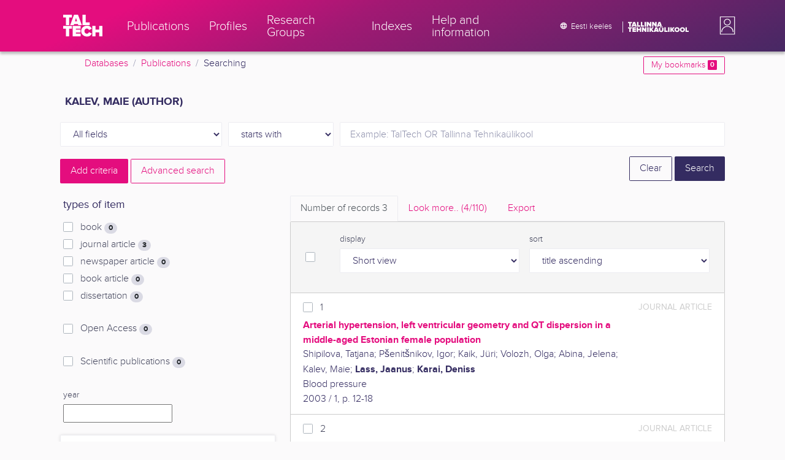

--- FILE ---
content_type: text/html; charset=utf-8
request_url: https://ws.lib.ttu.ee/publikatsioonid/en/Publ/Search/Index?RegisterId=27702
body_size: 15478
content:
<!DOCTYPE html>
<html lang="en">

<head>
    <meta charset="utf-8" />
    <link rel="shortcut icon" href="/publikatsioonid/Content/Images/favicon.ico" />
    <meta name="viewport" content="width=device-width, initial-scale=1.0" />
    <title>Searching - TalTech Research Portal</title>
    <link href="/publikatsioonid/Content/Css/taltech.min.css" rel="stylesheet" />
    <link href="/publikatsioonid/Content/css/css-bundle?v=v56d3YphUyD-OcndAzW0ELvXks37NTcPHfd1kaAQWbk1" rel="stylesheet"/>

    <link href="/publikatsioonid/Content/Plugins/colorbox/colorbox.css" rel="stylesheet" />



        <meta name="robots" content="noindex, follow" />


<!-- Google tag (gtag.js) --><script async src="https://www.googletagmanager.com/gtag/js?id=G-92G80HVD20"></script><script>window.dataLayer = window.dataLayer || [];function gtag(){dataLayer.push(arguments);}gtag('js', new Date());gtag('config', 'G-92G80HVD20');</script></head>
<body class="">
    <div id="wrap">
<header class="tt-mobile-header tt-header tt-header--mobile ">
    <div class="tt-mobile-header__inner">
        <button type="button" class="tt-mobile-header__toggle" id="mobile-header-nav-button">
            <span>Toggle navigation</span>
        </button>
        <div class="tt-mobile-header__brand">
            <a aria-current="page" class="tt-link tt-logo tt-logo--gradient tt-logo--md tt-link--active" target="_self" aria-label="TalTech" href="/publikatsioonid/">
                <span class="tt-link__content"><span class="tt-link__text"><svg xmlns="http://www.w3.org/2000/svg" viewBox="0 0 80 48" width="1em" height="1em"><defs><linearGradient id="logo_gradient" x1="33" y1="-5" x2="46" y2="53" gradientUnits="userSpaceOnUse"><stop offset="0" stop-color="#d263cc"></stop><stop offset="0.08" stop-color="#d051b7"></stop><stop offset="0.23" stop-color="#cd3596"></stop><stop offset="0.31" stop-color="#cc2a89"></stop><stop offset="0.49" stop-color="#cc2a89"></stop><stop offset="0.72" stop-color="#cc2a89"></stop><stop offset="0.85" stop-color="#bb398d"></stop><stop offset="0.87" stop-color="#b93b8d"></stop><stop offset="1" stop-color="#9d5c96"></stop></linearGradient></defs><path id="tt-logo-svg" fill="url(#logo_gradient)" d="M5.74 23.13V7.29H0V1.61h17.93v5.68h-5.71v15.84zm25.06 0l-.8-2.51h-7.7l-.77 2.51h-7.31l7.89-21.52h8.15l7.89 21.52zM26.18 8l-2.11 6.94h4.23zm13.14 15.13V1.61h6.48v15.84h8.11v5.68zM5.74 46V30.16H0v-5.68h17.93v5.68h-5.71V46zm13.67 0V24.48h16.24v5.68h-9.76v2.13h9.53V38h-9.53v2.35h9.76V46zm17.34-10.74c0-6.65 5.07-11.14 11.77-11.14a10 10 0 019.72 6.27L52.66 33a4.54 4.54 0 00-4.14-3.13 5.14 5.14 0 00-5.2 5.39 5.14 5.14 0 005.2 5.39 4.55 4.55 0 004.14-3.13l5.58 2.58a10.09 10.09 0 01-9.72 6.29c-6.7 0-11.77-4.52-11.77-11.13zM73.52 46v-8.22h-7.67V46h-6.48V24.48h6.48v7.62h7.67v-7.62H80V46z"></path></svg></span></span>
            </a>
        </div>
        <div>
            <div class="tt-search" style="width: 2rem">
                
                
            </div>
        </div>
    </div>
    <div role="dialog" class="tt-mobile-header__nav" id="mobile-header-nav">
        <div class="tt-mobile-dropdown">
            <ul class="tt-mobile-dropdown__nav">
                <li>
                    <a class="tt-link tt-link--styled tt-mobile-dropdown__link" label="Publications" target="_self" href="/publikatsioonid/en/Publ/Search/Index">
                        <span class="tt-link__content"><span class="tt-link__text">Publications</span></span>
                    </a>
                </li>
                <li>
                    <a class="tt-link tt-link--styled tt-mobile-dropdown__link" label="Profiles" target="_self" href="/publikatsioonid/en/ISIK?ItemTypes=8">
                        <span class="tt-link__content"><span class="tt-link__text">Profiles</span></span>
                    </a>
                </li>
                <li>
                    <a class="tt-link tt-link--styled tt-mobile-dropdown__link" label="Research Groups" target="_self" href="/publikatsioonid/en/ISIK?ItemTypes=9">
                        <span class="tt-link__content"><span class="tt-link__text">Research Groups</span></span>
                    </a>
                </li>
                <li>
                    <a class="tt-link tt-link--styled tt-mobile-dropdown__link" label="Indexes" target="_self" href="/publikatsioonid/en/Publ/Register">
                        <span class="tt-link__content"><span class="tt-link__text">Indexes</span></span>
                    </a>
                </li>
                <li>
                    <a class="tt-link tt-link--styled tt-mobile-dropdown__link" label="Help and information" target="_self" href="/publikatsioonid/en/Publ/home/Faq">
                        <span class="tt-link__content"><span class="tt-link__text">Help and information</span></span>
                    </a>
                </li>
                <li>

                            <a href="/publikatsioonid/et/Publ/Search/Index?RegisterId=27702" class="tt-btn tt-profile__link btn btn-link">
                                <span class="tt-icon tt-icon--padding-right tt-icon--padding-md">
                                    <svg width="1em" height="1em" viewBox="0 0 24 24" xmlns="http://www.w3.org/2000/svg" class="tt-icon__svg">
                                        <path d="M12.004 4C16.424 4 20 7.58 20 12s-3.576 8-7.996 8a8.001 8.001 0 110-16zM12 5.628A11.079 11.079 0 0010.472 8.8h3.056A11.079 11.079 0 0012 5.628zm6.192 7.972A6.403 6.403 0 0018.4 12c0-.552-.076-1.088-.208-1.6h-2.7c.064.524.108 1.056.108 1.6s-.044 1.076-.112 1.6h2.704zm-.652 1.6h-2.36c-.26 1-.624 1.96-1.104 2.852A6.413 6.413 0 0017.54 15.2zm-2.36-6.4h2.36a6.413 6.413 0 00-3.464-2.852c.48.892.844 1.852 1.104 2.852zM12 18.372a11.293 11.293 0 001.528-3.172h-3.056A11.293 11.293 0 0012 18.372zM10.128 13.6h3.744c.076-.524.128-1.056.128-1.6s-.052-1.076-.128-1.6h-3.744A11.116 11.116 0 0010 12c0 .544.052 1.076.128 1.6zM6.464 8.8h2.36c.26-1 .624-1.96 1.104-2.848A6.406 6.406 0 006.464 8.8zm3.46 9.248A12.782 12.782 0 018.82 15.2H6.46a6.435 6.435 0 003.464 2.848zM8.512 13.6A13.153 13.153 0 018.4 12c0-.544.044-1.076.112-1.6h-2.7A6.404 6.404 0 005.6 12c0 .552.076 1.088.212 1.6h2.7z"></path>
                                    </svg>
                                </span>
                                <span class="btn__content">
                                    <span class="btn__text">Eesti keeles</span>
                                </span>
                            </a>
                </li>
            </ul>
            <div class="tt-profile tt-profile--open">
                <div class="tt-profile__nav">
                        <div class="tt-profile__actions">
                            <a href="/publikatsioonid/Intranet/Authenticate" class="tt-btn tt-profile__link btn btn-link">
                                <span class="tt-icon tt-icon--padding-right tt-icon--padding-md">
                                    <svg width="1em" height="1em" viewBox="0 0 24 24" xmlns="http://www.w3.org/2000/svg" class="tt-icon__svg"><path d="M14.905 15.889v1.555c0 .413-.16.809-.447 1.1a1.508 1.508 0 01-1.077.456H6.524c-.404 0-.792-.164-1.078-.456a1.572 1.572 0 01-.446-1.1V6.556c0-.413.16-.809.446-1.1A1.508 1.508 0 016.524 5h6.857c.404 0 .792.164 1.077.456.286.291.447.687.447 1.1V8.11H13.38V6.556H6.524v10.888h6.857V15.89h1.524zm1.905-8.167l-1.078 1.1 2.351 2.4h-7.75v1.556h7.75l-2.35 2.4 1.076 1.1L21 12l-4.19-4.278z"></path></svg>
                                </span><span class="btn__content"><span class="btn__text">Intranet</span></span>
                            </a>
                        </div>
                </div>
            </div>
        </div>
    </div>
</header>


<header class="tt-desktop-header tt-header tt-header--desktop">
    <nav class="tt-level2">
        <div class="tt-level2__inner">
            <div class="tt-level2__brand">
                <a aria-current="page" class="tt-link tt-logo tt-logo--white tt-logo--sm" target="_self" aria-label="TalTech" href="/publikatsioonid">
                    <span class="tt-link__content"><span class="tt-link__text"><svg xmlns="http://www.w3.org/2000/svg" viewBox="0 0 80 48" width="1em" height="1em"><defs><linearGradient id="logo_gradient" x1="33" y1="-5" x2="46" y2="53" gradientUnits="userSpaceOnUse"><stop offset="0" stop-color="#d263cc"></stop><stop offset="0.08" stop-color="#d051b7"></stop><stop offset="0.23" stop-color="#cd3596"></stop><stop offset="0.31" stop-color="#cc2a89"></stop><stop offset="0.49" stop-color="#cc2a89"></stop><stop offset="0.72" stop-color="#cc2a89"></stop><stop offset="0.85" stop-color="#bb398d"></stop><stop offset="0.87" stop-color="#b93b8d"></stop><stop offset="1" stop-color="#9d5c96"></stop></linearGradient></defs><path id="tt-logo-svg" fill="url(#logo_gradient)" d="M5.74 23.13V7.29H0V1.61h17.93v5.68h-5.71v15.84zm25.06 0l-.8-2.51h-7.7l-.77 2.51h-7.31l7.89-21.52h8.15l7.89 21.52zM26.18 8l-2.11 6.94h4.23zm13.14 15.13V1.61h6.48v15.84h8.11v5.68zM5.74 46V30.16H0v-5.68h17.93v5.68h-5.71V46zm13.67 0V24.48h16.24v5.68h-9.76v2.13h9.53V38h-9.53v2.35h9.76V46zm17.34-10.74c0-6.65 5.07-11.14 11.77-11.14a10 10 0 019.72 6.27L52.66 33a4.54 4.54 0 00-4.14-3.13 5.14 5.14 0 00-5.2 5.39 5.14 5.14 0 005.2 5.39 4.55 4.55 0 004.14-3.13l5.58 2.58a10.09 10.09 0 01-9.72 6.29c-6.7 0-11.77-4.52-11.77-11.13zM73.52 46v-8.22h-7.67V46h-6.48V24.48h6.48v7.62h7.67v-7.62H80V46z"></path></svg></span></span>
                </a>
            </div>
            <div class="tt-level2__nav">
                    <div class="tt-level2__item">
                        <a class="tt-link tt-link--styled tt-level2__link" label="Publications" target="_self" href="/publikatsioonid/en/Publ/Search/Index">
                            <span class="tt-link__content"><span class="tt-link__text">Publications</span></span>
                        </a>
                    </div>
                    <div class="tt-level2__item">
                        <a class="tt-link tt-link--styled tt-level2__link" label="Profiles" target="_self" href="/publikatsioonid/en/ISIK?ItemTypes=8">
                            <span class="tt-link__content"><span class="tt-link__text">Profiles</span></span>
                        </a>
                    </div>
                    <div class="tt-level2__item">
                        <a class="tt-link tt-link--styled tt-level2__link" label="Research Groups" target="_self" href="/publikatsioonid/en/ISIK?ItemTypes=9">
                            <span class="tt-link__content"><span class="tt-link__text">Research Groups</span></span>
                        </a>
                    </div>
                    <div class="tt-level2__item">
                        <a class="tt-link tt-link--styled tt-level2__link" label="Indexes" target="_self" href="/publikatsioonid/en/Publ/Register">
                            <span class="tt-link__content"><span class="tt-link__text">Indexes</span></span>
                        </a>
                    </div>
                    <div class="tt-level2__item">
                        <a class="tt-link tt-link--styled tt-level2__link" label="Help and information" target="_self" href="/publikatsioonid/en/Publ/Home/Faq">
                            <span class="tt-link__content"><span class="tt-link__text">Help and information</span></span>
                        </a>
                    </div>
            </div>
            <div class="tt-level2__brand-long">
                <div class="language-selection">

                            <a href="/publikatsioonid/et/Publ/Search/Index?RegisterId=27702" rel="alternate" hreflang="et" class="tt-btn tt-profile__link btn btn-link text-white">
                                <span class="tt-icon tt-icon--padding-right tt-icon--padding-md">
                                    <svg width="1em" height="1em" viewBox="0 0 24 24" xmlns="http://www.w3.org/2000/svg" class="tt-icon__svg"><path d="M12.004 4C16.424 4 20 7.58 20 12s-3.576 8-7.996 8a8.001 8.001 0 110-16zM12 5.628A11.079 11.079 0 0010.472 8.8h3.056A11.079 11.079 0 0012 5.628zm6.192 7.972A6.403 6.403 0 0018.4 12c0-.552-.076-1.088-.208-1.6h-2.7c.064.524.108 1.056.108 1.6s-.044 1.076-.112 1.6h2.704zm-.652 1.6h-2.36c-.26 1-.624 1.96-1.104 2.852A6.413 6.413 0 0017.54 15.2zm-2.36-6.4h2.36a6.413 6.413 0 00-3.464-2.852c.48.892.844 1.852 1.104 2.852zM12 18.372a11.293 11.293 0 001.528-3.172h-3.056A11.293 11.293 0 0012 18.372zM10.128 13.6h3.744c.076-.524.128-1.056.128-1.6s-.052-1.076-.128-1.6h-3.744A11.116 11.116 0 0010 12c0 .544.052 1.076.128 1.6zM6.464 8.8h2.36c.26-1 .624-1.96 1.104-2.848A6.406 6.406 0 006.464 8.8zm3.46 9.248A12.782 12.782 0 018.82 15.2H6.46a6.435 6.435 0 003.464 2.848zM8.512 13.6A13.153 13.153 0 018.4 12c0-.544.044-1.076.112-1.6h-2.7A6.404 6.404 0 005.6 12c0 .552.076 1.088.212 1.6h2.7z"></path></svg>
                                </span><span class="btn__content"><span class="btn__text text-nowrap">Eesti keeles</span></span>
                            </a>
                </div>
                <div class="d-none d-lg-inline-block">
                    <svg viewBox="0 0 108 18" xmlns="http://www.w3.org/2000/svg" width="6.75em" height="1.125em"><path d="M2.244 8.325v-6.13H0V0h7.012v2.195H4.78v6.13H2.244zm10.502 0l-.301-.975H9.432l-.3.975H6.25L9.336 0h3.202l3.086 8.325h-2.878zM10.94 2.469l-.842 2.692h1.655l-.813-2.692zm5.13 5.856V0h2.533v6.13h3.173v2.195H16.07zm6.72 0V0h2.536v6.13h3.173v2.195H22.79zM32.047 0h-2.533v8.325h2.533V0zm6.976 8.325l-3.086-4.218v4.218h-2.533V0h2.607l2.91 3.944V0h2.536v8.325h-2.434zm9.407 0l-3.086-4.218v4.218h-2.532V0h2.609l2.91 3.944V0h2.533v8.325h-2.433zm9.071-.975h-3.013l-.3.975h-2.883L54.392 0h3.202l2.73 7.366-2.823-.016zm-1.505-4.881l-.83 2.692h1.656l-.826-2.692zM2.244 17.85v-6.13H0V9.525h7.012v2.195H4.78v6.13H2.245zm5.671 0V9.525h6.349v2.195h-3.817v.826h3.727v2.195h-3.727v.91h3.817v2.199h-6.35zm13.009 0v-3.183h-3v3.183H15.39V9.525h2.533v2.947h3V9.525h2.533v8.325h-2.533zm9.506 0l-3.087-4.218v4.218h-2.532V9.525h2.61l2.91 3.945V9.525h2.532v8.325H30.43zm6.32-8.324h-2.533v8.324h2.533V9.526zm6.238 8.324l-1.883-2.934-.464.624v2.31h-2.533V9.525h2.533v3.12l2.196-3.12h3.1l-3.164 3.868 3.301 4.457h-3.086z" fill="#FBFAFB"></path><path d="M52.106 17.85l-.301-.975h-3.01l-.3.975h-2.882l3.083-8.325h3.202l3.083 8.325h-2.875zM50.3 11.994l-.82 2.686h1.659l-.839-2.686zm4.623 2.434v-3.97h2.562v3.884c0 .8.525 1.434 1.565 1.434s1.556-.637 1.556-1.434v-3.884h2.562v3.957c0 2.074-1.303 3.584-4.127 3.584s-4.118-1.51-4.118-3.571zm2.82-4.46a1.121 1.121 0 01-1.032-.687 1.106 1.106 0 01.244-1.212 1.12 1.12 0 011.824 1.217 1.1 1.1 0 01-1.035.682zm2.71 0a1.122 1.122 0 01-1.024-.696 1.106 1.106 0 01.252-1.208 1.12 1.12 0 011.817 1.224 1.1 1.1 0 01-.613.602 1.113 1.113 0 01-.432.078zm4.095 7.882V9.525h2.536v6.127h3.173v2.198h-5.709zm9.257-8.324h-2.533v8.324h2.533V9.526zm6.236 8.324l-1.883-2.934-.464.624v2.31h-2.533V9.525h2.533v3.12l2.193-3.12h3.1l-3.16 3.868 3.297 4.457h-3.083z" fill="#FBFAFB"></path><path d="M82.626 13.693c0-2.549 1.995-4.304 4.579-4.304 2.583 0 4.578 1.746 4.578 4.304S89.788 18 87.205 18c-2.584 0-4.579-1.749-4.579-4.307zm6.586 0c0-1.16-.79-2.083-2.007-2.083s-2.008.923-2.008 2.083.79 2.084 2.008 2.084c1.216 0 2.007-.924 2.007-2.084zm3.022 0c0-2.549 1.995-4.304 4.579-4.304 2.583 0 4.579 1.746 4.579 4.304S99.396 18 96.812 18c-2.583 0-4.578-1.749-4.578-4.307zm6.583 0c0-1.16-.788-2.083-2.005-2.083-1.216 0-2.007.923-2.007 2.083s.79 2.084 2.007 2.084 2.005-.924 2.005-2.084zm3.473 4.157V9.525h2.535v6.127h3.173v2.198h-5.708z" fill="#FBFAFB"></path></svg>
                </div>
            </div>
            <div class="tt-profile">

    <div role="button" tabindex="0" class="tt-profile__user" aria-haspopup="true" aria-expanded="false" id="intranet-menu-link" data-toggle="collapse" href="#intranet-menu">
        <div class="tt-profile__names d-md-none d-lg-block">
            <p class="tt-profile__first-name"></p>
            <p class="tt-profile__last-name"></p>
        </div>
        <div class="tt-profile__avatar"><img alt="" role="presentation" src="/publikatsioonid/Content/css/avatar_placeholder.svg" class="tt-profile__img"></div>
    </div>
    <div class="tt-profile__nav collapse collapsed" id="intranet-menu">
        <div class="tt-profile__actions">
            <a href="/publikatsioonid/Intranet/Authenticate" class="tt-btn tt-profile__link btn btn-link">
                <span class="tt-icon tt-icon--padding-right tt-icon--padding-md">
                    <svg width="1em" height="1em" viewBox="0 0 24 24" xmlns="http://www.w3.org/2000/svg" class="tt-icon__svg"><path d="M14.905 15.889v1.555c0 .413-.16.809-.447 1.1a1.508 1.508 0 01-1.077.456H6.524c-.404 0-.792-.164-1.078-.456a1.572 1.572 0 01-.446-1.1V6.556c0-.413.16-.809.446-1.1A1.508 1.508 0 016.524 5h6.857c.404 0 .792.164 1.077.456.286.291.447.687.447 1.1V8.11H13.38V6.556H6.524v10.888h6.857V15.89h1.524zm1.905-8.167l-1.078 1.1 2.351 2.4h-7.75v1.556h7.75l-2.35 2.4 1.076 1.1L21 12l-4.19-4.278z"></path></svg>
                </span>
                <span class="btn__content">
                    <span class="btn__text">Intranet</span>
                </span>
            </a>
        </div>
    </div>

            </div>
        </div>
    </nav>
        <div class="container">
            <div class="row">
                <div class="col">
                    <div class="row breadcrumb-bar">
                        <div class="breadcrumb col">
                                    <div class="breadcrumb-item"><a href="/publikatsioonid/en/Publ">Databases</a></div>
                                    <div class="breadcrumb-item"><a href="/publikatsioonid/en/Publ/Search/Index">Publications</a></div>
                                    <div class="breadcrumb-item">Searching</div>
                        </div>
                    </div>
                </div>
                <div class="col-2 text-right">
                    <div class="mt-2">
                        <a class="btn btn-sm btn-outline-secondary"
                           href="/publikatsioonid/en/Publ/Search/Index?BookmarkLimit=True">
                            My bookmarks
                            <span class="badge badge-secondary" id="bookmark-count">0</span>
                        </a>
                    </div>
                </div>
            </div>

        </div>
</header>

        <main role="main">
            

<div class="container">

    <form id="search-form" data-stats-url="/publikatsioonid/en/Publ/Search/Statistics">
    <div class="p-2 list-heading">
        <h3>Kalev, Maie (author)</h3>
        <input data-val="true" data-val-number="The field RegisterId must be a number." id="RegisterId" name="RegisterId" type="hidden" value="27702" />
    </div>



<input type="hidden" id="autocomplete-url" value="/publikatsioonid/en/Publ/Search/Autocomplete" />
    <div class="form-row  ">
        <div class="form-group  col-sm-3 col-12 js-field-filter">
            <select class="form-control  js-field" name="Field">
                <option value="00">All fields</option>
                    <option value="S11" >Source search</option>
                    <option value="S1" >Author search</option>
                    <option value="S3" >Subject term search</option>
                    <option value="S2" >Title search</option>
                            </select>
        </div>



        <div class="form-group col-sm-2 d-none d-sm-block">
            <select class="form-control" name="Match">
                    <option value="0" selected>starts with</option>
                    <option value="1" >containes</option>
                    <option value="3" >exact match</option>
            </select>
        </div>
        <div class="form-group col-sm-7 col-12">
            <div class="input-group">
                <input type="search" name="Query" placeholder="Example: TalTech OR Tallinna Tehnika&#252;likool" class="form-control js-typeahead" data-provide="typeahead" autocomplete="off" />
            </div>

        </div>
    </div>
    <div class="form-row   js-search collapse">
        <div class="form-group  col-sm-3 col-12 js-field-filter">
            <select class="form-control  js-field" name="Field">
                <option value="00">All fields</option>
                    <option value="S11" >Source search</option>
                    <option value="S1" >Author search</option>
                    <option value="S3" >Subject term search</option>
                    <option value="S2" >Title search</option>
                            </select>
        </div>



        <div class="form-group col-sm-2 d-none d-sm-block">
            <select class="form-control" name="Match">
                    <option value="0" selected>starts with</option>
                    <option value="1" >containes</option>
                    <option value="3" >exact match</option>
            </select>
        </div>
        <div class="form-group col-sm-7 col-12">
            <div class="input-group">
                <input type="search" name="Query" placeholder="Example: TalTech OR Tallinna Tehnika&#252;likool" class="form-control js-typeahead" data-provide="typeahead" autocomplete="off" />
                    <div class="input-group-append">
                        <span class="btn btn-secondary js-search-remove">
                            &#8212;
                        </span>
                    </div>
            </div>

        </div>
    </div>
    <div class="form-row   js-search collapse">
        <div class="form-group  col-sm-3 col-12 js-field-filter">
            <select class="form-control  js-field" name="Field">
                <option value="00">All fields</option>
                    <option value="S11" >Source search</option>
                    <option value="S1" >Author search</option>
                    <option value="S3" >Subject term search</option>
                    <option value="S2" >Title search</option>
                            </select>
        </div>



        <div class="form-group col-sm-2 d-none d-sm-block">
            <select class="form-control" name="Match">
                    <option value="0" selected>starts with</option>
                    <option value="1" >containes</option>
                    <option value="3" >exact match</option>
            </select>
        </div>
        <div class="form-group col-sm-7 col-12">
            <div class="input-group">
                <input type="search" name="Query" placeholder="Example: TalTech OR Tallinna Tehnika&#252;likool" class="form-control js-typeahead" data-provide="typeahead" autocomplete="off" />
                    <div class="input-group-append">
                        <span class="btn btn-secondary js-search-remove">
                            &#8212;
                        </span>
                    </div>
            </div>

        </div>
    </div>
    <div class="form-row   js-search collapse">
        <div class="form-group  col-sm-3 col-12 js-field-filter">
            <select class="form-control  js-field" name="Field">
                <option value="00">All fields</option>
                    <option value="S11" >Source search</option>
                    <option value="S1" >Author search</option>
                    <option value="S3" >Subject term search</option>
                    <option value="S2" >Title search</option>
                            </select>
        </div>



        <div class="form-group col-sm-2 d-none d-sm-block">
            <select class="form-control" name="Match">
                    <option value="0" selected>starts with</option>
                    <option value="1" >containes</option>
                    <option value="3" >exact match</option>
            </select>
        </div>
        <div class="form-group col-sm-7 col-12">
            <div class="input-group">
                <input type="search" name="Query" placeholder="Example: TalTech OR Tallinna Tehnika&#252;likool" class="form-control js-typeahead" data-provide="typeahead" autocomplete="off" />
                    <div class="input-group-append">
                        <span class="btn btn-secondary js-search-remove">
                            &#8212;
                        </span>
                    </div>
            </div>

        </div>
    </div>
    <div class="form-row   js-search collapse">
        <div class="form-group  col-sm-3 col-12 js-field-filter">
            <select class="form-control  js-field" name="Field">
                <option value="00">All fields</option>
                    <option value="S11" >Source search</option>
                    <option value="S1" >Author search</option>
                    <option value="S3" >Subject term search</option>
                    <option value="S2" >Title search</option>
                            </select>
        </div>



        <div class="form-group col-sm-2 d-none d-sm-block">
            <select class="form-control" name="Match">
                    <option value="0" selected>starts with</option>
                    <option value="1" >containes</option>
                    <option value="3" >exact match</option>
            </select>
        </div>
        <div class="form-group col-sm-7 col-12">
            <div class="input-group">
                <input type="search" name="Query" placeholder="Example: TalTech OR Tallinna Tehnika&#252;likool" class="form-control js-typeahead" data-provide="typeahead" autocomplete="off" />
                    <div class="input-group-append">
                        <span class="btn btn-secondary js-search-remove">
                            &#8212;
                        </span>
                    </div>
            </div>

        </div>
    </div>
<div class="form-row">
    <div class="form-group col-8">
        <span class="btn btn-secondary" id="js-search-expand">Add criteria</span>
            <a href="/publikatsioonid/en/Publ/Search/Advanced?RegisterId=27702">
                <span class="btn btn-outline-secondary my-1" id="js-search-expand">Advanced search</span>
            </a>
        <a href="#" class="d-inline d-md-none js-search-helpers-btn">
            <span class="btn btn-outline-secondary my-1">filter</span>
        </a>
    </div>
    <div class="form-group col-4 text-right">
        <span class="d-none d-sm-inline">
            <a href="/publikatsioonid/en/Publ/Search/Index" class="btn btn-outline-primary">Clear</a>
        </span>
        <input type="submit" class="btn btn-primary" value="Search" />
    </div>
</div>
        <div class="row">
            <div class="col-md-4 col-12 d-none d-md-block" id="search-helpers">
                <div class="text-right">
                    <button type="button" class="close d-block d-md-none js-search-helpers-btn" data-dismiss="modal" aria-label="Close">
                        <span aria-hidden="true">×</span>
                    </button>
                </div>


                <div class="filter form-group">
                    <h5>types of item</h5>
                        <div class="custom-checkbox custom-control">
                            <input class="custom-control-input" type="checkbox" value="1" id="ItemTypes_0" name="ItemTypes">
                            <label class="custom-control-label" for="ItemTypes_0">
                                book <span class="badge badge-pill badge-light" id="itemtype-stats-1">..</span>
                            </label>
                        </div>
                        <div class="custom-checkbox custom-control">
                            <input class="custom-control-input" type="checkbox" value="2" id="ItemTypes_1" name="ItemTypes">
                            <label class="custom-control-label" for="ItemTypes_1">
                                journal article <span class="badge badge-pill badge-light" id="itemtype-stats-2">..</span>
                            </label>
                        </div>
                        <div class="custom-checkbox custom-control">
                            <input class="custom-control-input" type="checkbox" value="3" id="ItemTypes_2" name="ItemTypes">
                            <label class="custom-control-label" for="ItemTypes_2">
                                newspaper article <span class="badge badge-pill badge-light" id="itemtype-stats-3">..</span>
                            </label>
                        </div>
                        <div class="custom-checkbox custom-control">
                            <input class="custom-control-input" type="checkbox" value="4" id="ItemTypes_3" name="ItemTypes">
                            <label class="custom-control-label" for="ItemTypes_3">
                                book article <span class="badge badge-pill badge-light" id="itemtype-stats-4">..</span>
                            </label>
                        </div>
                        <div class="custom-checkbox custom-control">
                            <input class="custom-control-input" type="checkbox" value="5" id="ItemTypes_4" name="ItemTypes">
                            <label class="custom-control-label" for="ItemTypes_4">
                                dissertation <span class="badge badge-pill badge-light" id="itemtype-stats-5">..</span>
                            </label>
                        </div>

                </div>



                <div class="filter form-group">
                    <div class="custom-checkbox custom-control">
                        <input class="custom-control-input js-delegate" type="checkbox" value="true" id="OpenAccessOnly" name="OpenAccessOnly" data-reference="#OpenAccessOnly_">
                        <label class="custom-control-label" for="OpenAccessOnly">
                            Open Access <span class="badge badge-pill badge-light" id="openaccess-stats">..</span>
                        </label>
                    </div>
                </div>

                <div class="filter form-group">
                    <div class="custom-checkbox custom-control">
                        <input class="custom-control-input" type="checkbox" value="true" id="ScientificPublication" name="ScientificPublication">
                        <label class="custom-control-label" for="ScientificPublication">
                            Scientific publications <span class="badge badge-pill badge-light" id="scientificpublication-stats">..</span>
                        </label>
                    </div>
                </div>

                <div class="filter form-group">
                    <div>
                        <label for="Year">
                            year
                        </label>
                        <br />
                        <input type="text" name="Year" id="Year" data-toggle="tooltip" data-html="true" data-placement="top" title="&lt;ul&gt;
	&lt;li&gt;
		List: &#39;2000,2005&#39;&lt;/li&gt;
	&lt;li&gt;
		Range: &#39;2000-2002&#39;&lt;/li&gt;
	&lt;li&gt;
		From: &#39;2000-&#39;&lt;/li&gt;
	&lt;li&gt;
		To: &#39;-2000&#39;&lt;/li&gt;
&lt;/ul&gt;
E.g. &#39;2002,2005,2010-2012&#39;" />

                    </div>
                </div>
                <div>
<div class="filter form-group card">
    <div class="card-body js-filter">
        <div class="card-title">
            <div class="row">
                <div class="col">
                    <a class="collapsed" data-toggle="collapse" href="#quick-filter-6">
                        year of publication
                        <span class="tt-icon">
                            <svg width="1em" height="1em" viewBox="0 0 24 24" xmlns="http://www.w3.org/2000/svg" class="tt-icon__svg">
                                <path fill-rule="evenodd" clip-rule="evenodd" d="M12 14.42l6.414-6.159a.941.941 0 011.326.024.92.92 0 01-.024 1.306L12 17 4.284 9.591a.92.92 0 01-.024-1.306.941.941 0 011.326-.024L12 14.421z"></path>
                            </svg>
                        </span>
                    </a>
                </div>

            </div>
        </div>
        <div class="js-quickregister collapse js-quickregister-show" id="quick-filter-6" data-url="/publikatsioonid/en/Publ/Search/GetRelatedRegister/6?RegisterId=27702">
                <div id="quick-filter-load-6">
                    <div class="Loading"></div>
                    Loading..
                </div>
        </div>
    </div>
</div><div class="filter form-group card">
    <div class="card-body js-filter">
        <div class="card-title">
            <div class="row">
                <div class="col">
                    <a class="collapsed" data-toggle="collapse" href="#quick-filter-1">
                        author
                        <span class="tt-icon">
                            <svg width="1em" height="1em" viewBox="0 0 24 24" xmlns="http://www.w3.org/2000/svg" class="tt-icon__svg">
                                <path fill-rule="evenodd" clip-rule="evenodd" d="M12 14.42l6.414-6.159a.941.941 0 011.326.024.92.92 0 01-.024 1.306L12 17 4.284 9.591a.92.92 0 01-.024-1.306.941.941 0 011.326-.024L12 14.421z"></path>
                            </svg>
                        </span>
                    </a>
                </div>

            </div>
        </div>
        <div class="js-quickregister collapse js-quickregister-show" id="quick-filter-1" data-url="/publikatsioonid/en/Publ/Search/GetRelatedRegister/1?RegisterId=27702">
                <div id="quick-filter-load-1">
                    <div class="Loading"></div>
                    Loading..
                </div>
        </div>
    </div>
</div><div class="filter form-group card">
    <div class="card-body js-filter">
        <div class="card-title">
            <div class="row">
                <div class="col">
                    <a class="collapsed" data-toggle="collapse" href="#quick-filter-15">
                        TalTech department
                        <span class="tt-icon">
                            <svg width="1em" height="1em" viewBox="0 0 24 24" xmlns="http://www.w3.org/2000/svg" class="tt-icon__svg">
                                <path fill-rule="evenodd" clip-rule="evenodd" d="M12 14.42l6.414-6.159a.941.941 0 011.326.024.92.92 0 01-.024 1.306L12 17 4.284 9.591a.92.92 0 01-.024-1.306.941.941 0 011.326-.024L12 14.421z"></path>
                            </svg>
                        </span>
                    </a>
                </div>

            </div>
        </div>
        <div class="js-quickregister collapse js-quickregister-show" id="quick-filter-15" data-url="/publikatsioonid/en/Publ/Search/GetRelatedRegister/15?RegisterId=27702">
                <div id="quick-filter-load-15">
                    <div class="Loading"></div>
                    Loading..
                </div>
        </div>
    </div>
</div><div class="filter form-group card">
    <div class="card-body js-filter">
        <div class="card-title">
            <div class="row">
                <div class="col">
                    <a class="collapsed" data-toggle="collapse" href="#quick-filter-11">
                        subject term
                        <span class="tt-icon">
                            <svg width="1em" height="1em" viewBox="0 0 24 24" xmlns="http://www.w3.org/2000/svg" class="tt-icon__svg">
                                <path fill-rule="evenodd" clip-rule="evenodd" d="M12 14.42l6.414-6.159a.941.941 0 011.326.024.92.92 0 01-.024 1.306L12 17 4.284 9.591a.92.92 0 01-.024-1.306.941.941 0 011.326-.024L12 14.421z"></path>
                            </svg>
                        </span>
                    </a>
                </div>

            </div>
        </div>
        <div class="js-quickregister collapse js-quickregister-show" id="quick-filter-11" data-url="/publikatsioonid/en/Publ/Search/GetRelatedRegister/11?RegisterId=27702">
                <div id="quick-filter-load-11">
                    <div class="Loading"></div>
                    Loading..
                </div>
        </div>
    </div>
</div><div class="filter form-group card">
    <div class="card-body js-filter">
        <div class="card-title">
            <div class="row">
                <div class="col">
                    <a class="collapsed" data-toggle="collapse" href="#quick-filter-12">
                        series
                        <span class="tt-icon">
                            <svg width="1em" height="1em" viewBox="0 0 24 24" xmlns="http://www.w3.org/2000/svg" class="tt-icon__svg">
                                <path fill-rule="evenodd" clip-rule="evenodd" d="M12 14.42l6.414-6.159a.941.941 0 011.326.024.92.92 0 01-.024 1.306L12 17 4.284 9.591a.92.92 0 01-.024-1.306.941.941 0 011.326-.024L12 14.421z"></path>
                            </svg>
                        </span>
                    </a>
                </div>

            </div>
        </div>
        <div class="js-quickregister collapse " id="quick-filter-12" data-url="/publikatsioonid/en/Publ/Search/GetRelatedRegister/12?RegisterId=27702">
                <div id="quick-filter-load-12">
                    <div class="Loading"></div>
                    Loading..
                </div>
        </div>
    </div>
</div><div class="filter form-group card">
    <div class="card-body js-filter">
        <div class="card-title">
            <div class="row">
                <div class="col">
                    <a class="collapsed" data-toggle="collapse" href="#quick-filter-13">
                        name of the person
                        <span class="tt-icon">
                            <svg width="1em" height="1em" viewBox="0 0 24 24" xmlns="http://www.w3.org/2000/svg" class="tt-icon__svg">
                                <path fill-rule="evenodd" clip-rule="evenodd" d="M12 14.42l6.414-6.159a.941.941 0 011.326.024.92.92 0 01-.024 1.306L12 17 4.284 9.591a.92.92 0 01-.024-1.306.941.941 0 011.326-.024L12 14.421z"></path>
                            </svg>
                        </span>
                    </a>
                </div>

            </div>
        </div>
        <div class="js-quickregister collapse " id="quick-filter-13" data-url="/publikatsioonid/en/Publ/Search/GetRelatedRegister/13?RegisterId=27702">
                <div id="quick-filter-load-13">
                    <div class="Loading"></div>
                    Loading..
                </div>
        </div>
    </div>
</div><div class="filter form-group card">
    <div class="card-body js-filter">
        <div class="card-title">
            <div class="row">
                <div class="col">
                    <a class="collapsed" data-toggle="collapse" href="#quick-filter-16">
                        keyword
                        <span class="tt-icon">
                            <svg width="1em" height="1em" viewBox="0 0 24 24" xmlns="http://www.w3.org/2000/svg" class="tt-icon__svg">
                                <path fill-rule="evenodd" clip-rule="evenodd" d="M12 14.42l6.414-6.159a.941.941 0 011.326.024.92.92 0 01-.024 1.306L12 17 4.284 9.591a.92.92 0 01-.024-1.306.941.941 0 011.326-.024L12 14.421z"></path>
                            </svg>
                        </span>
                    </a>
                </div>

            </div>
        </div>
        <div class="js-quickregister collapse " id="quick-filter-16" data-url="/publikatsioonid/en/Publ/Search/GetRelatedRegister/16?RegisterId=27702">
                <div id="quick-filter-load-16">
                    <div class="Loading"></div>
                    Loading..
                </div>
        </div>
    </div>
</div>                            <div class="form-group col-12 text-right">
                                <span class="d-none d-sm-inline">
                                    <a href="/publikatsioonid/en/Publ/Search/Index" class="btn btn-outline-primary">Clear</a>
                                </span>
                                <input type="submit" class="btn btn-primary" value="Search" />
                            </div>

                </div>
            </div>
            <div class="col ">
<div>
    <ul class="nav nav-tabs ml-2">
        <li class="nav-item">
            <a class="nav-link active" id="records-tab" data-toggle="tab" href="#records" role="tab" aria-controls="home" aria-selected="true">
                Number of records
                <span class="d-block d-sm-inline">
                    3
                </span>
            </a>
        </li>
        <li class="nav-item">
            <a class="nav-link " id="registers-tab" data-toggle="tab" href="#registers" role="tab" aria-controls="home" aria-selected="true">
                Look more..
                    <span class="d-block d-sm-inline">
                        (4/110)
                    </span>
            </a>
        </li>
        <li class="nav-item">
            <a class="nav-link " id="export-tab" data-toggle="tab" href="#export" role="tab" aria-controls="home" aria-selected="true">Export</a>
        </li>

    </ul>
    <div class="tab-content" id="itemTabContent">
        <div class="tab-pane show" id="export" role="tabpanel" aria-labelledby="contact-tab">
            <ul class="list-group">
                <li class="list-group-item" style="background-color: #f5f5f5">
                    <div class="font-weight-bold">
                        export all inquiry results
                            <span>(3)</span>
                    </div>
                </li>
                <li class="list-group-item">
                    <div class="row">
                        <div class="col-4">
                            <a href="/publikatsioonid/en/Publ/Search/Download/TXT?RegisterId=27702" rel="nofollow" class="btn btn-outline-dark btn-block">Save TXT fail</a>
                        </div>
                        <div class="col-4">
                            
                        </div>
                        <div class="col-4">
                            <a href="/publikatsioonid/en/Publ/Search/Print?RegisterId=27702" class="btn btn-outline-dark btn-block" rel="nofollow">print</a>
                        </div>
                    </div>
                </li>

                    <li class="list-group-item" style="background-color: #f5f5f5">
                        Open for editing with marked entries <a class="btn btn-sm btn-outline-secondary" rel="nofollow" href="/publikatsioonid/en/Publ/Search/Index?BookmarkLimit=True">my bookmarks</a>
                    </li>

            </ul>
        </div>
        <div class="tab-pane show active" id="records" role="tabpanel" aria-labelledby="contact-tab">
            <ul class="list-group item-list">
                <li class="list-group-item" style="background-color: #f5f5f5">
                    <div class="row p-1">
                        <div class="col-md-1 form-group d-none d-md-block mt-auto mb-auto">
                            <div class="custom-control custom-checkbox">
                                <input type="checkbox" class="custom-control-input" id="bookmark-all" data-url="/publikatsioonid/en/Publ/Personal/AddRemove" />
                                <label for="bookmark-all" class="custom-control-label"></label>
                            </div>
                        </div>

                        <div class="col">
                            <div class="form-group">
                                <label for="Display" class="pr-1">display</label>
                                <select class="form-control mr-3" id="Display" name="ViewMode">
                                        <option value="2" >Bibliographic view</option>
                                        <option value="7" selected>Short view</option>
                                </select>
                            </div>
                        </div>
                        <div class="col">
                            <div class="form-group">
                                <label for="Sort" class="pr-1">sort</label>
                                <select class="form-control" id="Sort" name="Sort">
                                        <option value="1" >author ascending</option>
                                        <option value="-1" >author descending</option>
                                        <option value="6" >year of publication ascending</option>
                                        <option value="-6" >year of publication descending</option>
                                        <option value="2" selected>title ascending</option>
                                        <option value="-2" >title descending</option>
                                </select>
                            </div>
                        </div>
                    </div>
                </li>

                    <li class="list-group-item item-view-7">
                        <div class="row">
                            <div class="col-4 d-md-block d-none">
                                <div class="custom-control custom-checkbox">
                                    <input type="checkbox"
                                           id="bookmark_1"
                                           class="custom-control-input js-bookmark"
                                           data-itemid="2325fc3c-21ba-4a74-9ef3-2619b2b888c4"
                                           value="/publikatsioonid/en/Publ/Personal/AddRemoveBookmark/2325fc3c-21ba-4a74-9ef3-2619b2b888c4"
                                            />
                                    <label for="bookmark_1" class="custom-control-label">1</label>
                                </div>
                            </div>
                            <div class="col-8 d-md-block d-none">
                                    <div class="item-val-itemtype">
                                        journal article
                                    </div>
                            </div>
                        </div>
                        <div class="row">

                            <div class="col-12 col-md-10 pl-2">
	                            <div>
			                            <div class="row">
				                            <div class="col">
					                            <a href="/publikatsioonid/en/Publ/Item/2325fc3c-21ba-4a74-9ef3-2619b2b888c4"><span class=" item-val item-val-2  item-reg item-reg-2 ">Arterial hypertension, left ventricular geometry and QT dispersion in a middle-aged Estonian female population</span></a><span class=" item-val item-val-1  item-reg item-reg-1 ">Shipilova, Tatjana</span>; <span class=" item-val item-val-1  item-reg item-reg-1 ">Pšenitšnikov, Igor</span>; <span class=" item-val item-val-1  item-reg item-reg-1 ">Kaik, Jüri</span>; <span class=" item-val item-val-1  item-reg item-reg-1 ">Volozh, Olga</span>; <span class=" item-val item-val-1  item-reg item-reg-1 ">Abina, Jelena</span>; <span class=" item-val item-val-1  item-reg item-reg-1 ">Kalev, Maie</span>; <span class=" item-val item-val-1  item-reg item-reg-1  item-reg item-reg-18 ">Lass, Jaanus</span>; <span class=" item-val item-val-1  item-reg item-reg-1  item-reg item-reg-18 ">Karai, Deniss</span><span class=" item-val item-val-23  item-reg item-reg-4 ">Blood pressure</span><span class=" item-val item-val-3  item-reg item-reg-6 ">2003</span> / <span class=" item-val item-val-16 ">1, p. 12-18</span>
				                            </div>
			                            </div>
			                            <div class="item-val-itemtype d-md-none d-block mt-2">
journal article			                            </div>
	                            </div>
                            </div>
	                            <div class="col-12 col-md-2  pt-3">
		                            
	                            </div>
                        </div>

                    </li>
                    <li class="list-group-item item-view-7">
                        <div class="row">
                            <div class="col-4 d-md-block d-none">
                                <div class="custom-control custom-checkbox">
                                    <input type="checkbox"
                                           id="bookmark_2"
                                           class="custom-control-input js-bookmark"
                                           data-itemid="a9fbc5fa-fe84-4cca-8dda-c471d5f2d348"
                                           value="/publikatsioonid/en/Publ/Personal/AddRemoveBookmark/a9fbc5fa-fe84-4cca-8dda-c471d5f2d348"
                                            />
                                    <label for="bookmark_2" class="custom-control-label">2</label>
                                </div>
                            </div>
                            <div class="col-8 d-md-block d-none">
                                    <div class="item-val-itemtype">
                                        journal article
                                    </div>
                            </div>
                        </div>
                        <div class="row">

                            <div class="col-12 col-md-10 pl-2">
	                            <div>
			                            <div class="row">
				                            <div class="col">
					                            <a href="/publikatsioonid/en/Publ/Item/a9fbc5fa-fe84-4cca-8dda-c471d5f2d348"><span class=" item-val item-val-2  item-reg item-reg-2 ">Blood groups, blood pressure and left ventricular geometry in women</span></a><span class=" item-val item-val-1  item-reg item-reg-1 ">Shipilova, Tatjana</span>; <span class=" item-val item-val-1  item-reg item-reg-1 ">Pšenitšnikov, Igor</span>; <span class=" item-val item-val-1  item-reg item-reg-1 ">Volozh, Olga</span>; <span class=" item-val item-val-1  item-reg item-reg-1 ">Abina, Jelena</span>; <span class=" item-val item-val-1  item-reg item-reg-1 ">Kalev, Maie</span>; <span class=" item-val item-val-1  item-reg item-reg-1 ">Kaik, Jüri</span>; <span class=" item-val item-val-1  item-reg item-reg-1  item-reg item-reg-18 ">Lass, Jaanus</span>; <span class=" item-val item-val-1  item-reg item-reg-1  item-reg item-reg-18 ">Karai, Deniss</span><span class=" item-val item-val-23  item-reg item-reg-4 ">Journal of hypertension</span><span class=" item-val item-val-3  item-reg item-reg-6 ">2002</span> / <span class=" item-val item-val-16 ">p. 20</span>
				                            </div>
			                            </div>
			                            <div class="item-val-itemtype d-md-none d-block mt-2">
journal article			                            </div>
	                            </div>
                            </div>
	                            <div class="col-12 col-md-2  pt-3">
		                            
	                            </div>
                        </div>

                    </li>
                    <li class="list-group-item item-view-7">
                        <div class="row">
                            <div class="col-4 d-md-block d-none">
                                <div class="custom-control custom-checkbox">
                                    <input type="checkbox"
                                           id="bookmark_3"
                                           class="custom-control-input js-bookmark"
                                           data-itemid="a562160f-48f2-4993-86fe-ea175cf18f10"
                                           value="/publikatsioonid/en/Publ/Personal/AddRemoveBookmark/a562160f-48f2-4993-86fe-ea175cf18f10"
                                            />
                                    <label for="bookmark_3" class="custom-control-label">3</label>
                                </div>
                            </div>
                            <div class="col-8 d-md-block d-none">
                                    <div class="item-val-itemtype">
                                        journal article
                                    </div>
                            </div>
                        </div>
                        <div class="row">

                            <div class="col-12 col-md-10 pl-2">
	                            <div>
			                            <div class="row">
				                            <div class="col">
					                            <a href="/publikatsioonid/en/Publ/Item/a562160f-48f2-4993-86fe-ea175cf18f10"><span class=" item-val item-val-2  item-reg item-reg-2 ">Echocardiographic assessment of the different left ventricular geometric patterns in middle-aged men and women in Tallinn</span></a><span class=" item-val item-val-1  item-reg item-reg-1 ">Shipilova, Tatjana</span>; <span class=" item-val item-val-1  item-reg item-reg-1 ">Pšenitšnikov, Igor</span>; <span class=" item-val item-val-1  item-reg item-reg-1 ">Kaik, Jüri</span>; <span class=" item-val item-val-1  item-reg item-reg-1 ">Volozh, Olga</span>; <span class=" item-val item-val-1  item-reg item-reg-1 ">Abina, Jelena</span>; <span class=" item-val item-val-1  item-reg item-reg-1 ">Kalev, Maie</span>; <span class=" item-val item-val-1  item-reg item-reg-1  item-reg item-reg-18 ">Lass, Jaanus</span>; <span class=" item-val item-val-1  item-reg item-reg-1  item-reg item-reg-18 ">Meigas, Kalju</span><span class=" item-val item-val-23  item-reg item-reg-4 ">Blood pressure</span><span class=" item-val item-val-3  item-reg item-reg-6 ">2004</span> / <span class=" item-val item-val-16 ">5/6, p. 284-290</span> <span class=" item-val item-val-18 "><a href="https://pubmed.ncbi.nlm.nih.gov/14763659/" target ="_blank" >https://pubmed.ncbi.nlm.nih.gov/14763659/</a></span>
				                            </div>
			                            </div>
			                            <div class="item-val-itemtype d-md-none d-block mt-2">
journal article			                            </div>
	                            </div>
                            </div>
	                            <div class="col-12 col-md-2  pt-3">
		                            
	                            </div>
                        </div>

                    </li>
            </ul>

<div class="mt-3 pl-2">
    <div>
                <span>Number of records 3, displaying </span>
                    <span id="paging-range-output">
                        1 - 3
                    </span>

    </div>
    <div class="collapse" id="paging-range-collapse">
        <input type="range" class="custom-range" id="paging-range" min="0" value="0" max="0" data-pagesize="25" data-pagetotal="3"
               data-pagelink="/publikatsioonid/en/Publ/Search/Index?RegisterId=27702&" />
    </div>
</div>
<div>

</div>
        </div>
            <div class="tab-pane fade" id="registers" role="tabpanel" aria-labelledby="profile-tab">
                <div class="accordion list-registers" id="registers-menu">
                    <div class="card">
                            <div class="card-header">
                                <h5>
                                    <button id="registerbtn-1" data-register-id="1" class="btn btn-link btn-block text-left js-register" type="button" data-toggle="collapse" data-target="#registerlist-1" aria-expanded="true" aria-controls="collapseOne">
                                        <b>
                                            author
                                        </b>
                                        <span class="badge badge-light">60</span>

                                    </button>
                                </h5>
                            </div>
                            <div id="registerlist-1" class="collapse">
                                <div class="card-body">
                                    <ul class="list-group list-group-flush">
                                            <li class="list-group-item ">
                                                <span class="padding-5">1.</span>
                                                    <a href="/publikatsioonid/en/Publ/Register/Item/27702">Kalev, Maie</a>
                                            </li>
                                            <li class="list-group-item list-group-item-light">
                                                <span class="padding-5">2.</span>
                                                    <a href="/publikatsioonid/en/Publ/Register/Item/29843">Bachmann, Maie</a>
                                            </li>
                                            <li class="list-group-item list-group-item-light">
                                                <span class="padding-5">3.</span>
                                                    <a href="/publikatsioonid/en/Publ/Register/Item/838">Kaasik, Maie</a>
                                            </li>
                                            <li class="list-group-item list-group-item-light">
                                                <span class="padding-5">4.</span>
                                                    <a href="/publikatsioonid/en/Publ/Register/Item/328306">Kahju, Maie</a>
                                            </li>
                                            <li class="list-group-item list-group-item-light">
                                                <span class="padding-5">5.</span>
                                                    <a href="/publikatsioonid/en/Publ/Register/Item/22100">Kangur, Maie</a>
                                            </li>
                                            <li class="list-group-item list-group-item-light">
                                                <span class="padding-5">6.</span>
                                                    <a href="/publikatsioonid/en/Publ/Register/Item/85579">Kotkas, Maie</a>
                                            </li>
                                            <li class="list-group-item list-group-item-light">
                                                <span class="padding-5">7.</span>
                                                    <a href="/publikatsioonid/en/Publ/Register/Item/57689">K&#228;bbi, Maie</a>
                                            </li>
                                            <li class="list-group-item list-group-item-light">
                                                <span class="padding-5">8.</span>
                                                    <a href="/publikatsioonid/en/Publ/Register/Item/66343">Lahe, Tiiu-Maie</a>
                                            </li>
                                            <li class="list-group-item list-group-item-light">
                                                <span class="padding-5">9.</span>
                                                    <a href="/publikatsioonid/en/Publ/Register/Item/23774">Laht, Tiiu-Maie</a>
                                            </li>
                                            <li class="list-group-item list-group-item-light">
                                                <span class="padding-5">10.</span>
                                                    <a href="/publikatsioonid/en/Publ/Register/Item/1009">Lepp, Maie</a>
                                            </li>
                                            <li class="list-group-item list-group-item-light">
                                                <span class="padding-5">11.</span>
                                                    <a href="/publikatsioonid/en/Publ/Register/Item/18910">Meius, Maie</a>
                                            </li>
                                            <li class="list-group-item list-group-item-light">
                                                <span class="padding-5">12.</span>
                                                    <a href="/publikatsioonid/en/Publ/Register/Item/422262">Palmeos, Maie</a>
                                            </li>
                                            <li class="list-group-item list-group-item-light">
                                                <span class="padding-5">13.</span>
                                                    <a href="/publikatsioonid/en/Publ/Register/Item/28885">Parts, Maie</a>
                                            </li>
                                            <li class="list-group-item list-group-item-light">
                                                <span class="padding-5">14.</span>
                                                    <a href="/publikatsioonid/en/Publ/Register/Item/10577">Pihlakas, Maie</a>
                                            </li>
                                            <li class="list-group-item list-group-item-light">
                                                <span class="padding-5">15.</span>
                                                    <a href="/publikatsioonid/en/Publ/Register/Item/30576">Puusaag, Maie</a>
                                            </li>
                                            <li class="list-group-item list-group-item-light">
                                                <span class="padding-5">16.</span>
                                                    <a href="/publikatsioonid/en/Publ/Register/Item/638">Raukas, Maie</a>
                                            </li>
                                            <li class="list-group-item list-group-item-light">
                                                <span class="padding-5">17.</span>
                                                    <a href="/publikatsioonid/en/Publ/Register/Item/52679">Ruljand, Maie</a>
                                            </li>
                                            <li class="list-group-item list-group-item-light">
                                                <span class="padding-5">18.</span>
                                                    <a href="/publikatsioonid/en/Publ/Register/Item/328337">Saarem&#228;el, Maie</a>
                                            </li>
                                            <li class="list-group-item list-group-item-light">
                                                <span class="padding-5">19.</span>
                                                    <a href="/publikatsioonid/en/Publ/Register/Item/435916">Saifudinova, Maie</a>
                                            </li>
                                            <li class="list-group-item list-group-item-light">
                                                <span class="padding-5">20.</span>
                                                    <a href="/publikatsioonid/en/Publ/Register/Item/709">Sildvee, Maie</a>
                                            </li>
                                            <li class="list-group-item list-group-item-light">
                                                <span class="padding-5">21.</span>
                                                    <a href="/publikatsioonid/en/Publ/Register/Item/177083">Thetloff, Maie</a>
                                            </li>
                                            <li class="list-group-item list-group-item-light">
                                                <span class="padding-5">22.</span>
                                                    <a href="/publikatsioonid/en/Publ/Register/Item/3188">Toimet, Maie</a>
                                            </li>
                                            <li class="list-group-item list-group-item-light">
                                                <span class="padding-5">23.</span>
                                                    <a href="/publikatsioonid/en/Publ/Register/Item/2105">Tomson, Maie</a>
                                            </li>
                                            <li class="list-group-item list-group-item-light">
                                                <span class="padding-5">24.</span>
                                                    <a href="/publikatsioonid/en/Publ/Register/Item/122618">Vooglaid, Maie</a>
                                            </li>
                                            <li class="list-group-item list-group-item-light">
                                                <span class="padding-5">25.</span>
                                                    <a href="/publikatsioonid/en/Publ/Register/Item/1544">Voogne, Maie</a>
                                            </li>
                                            <li class="list-group-item list-group-item-light">
                                                <span class="padding-5">26.</span>
                                                    <a href="/publikatsioonid/en/Publ/Register/Item/64547">Aasm&#228;e, Kalev</a>
                                            </li>
                                            <li class="list-group-item list-group-item-light">
                                                <span class="padding-5">27.</span>
                                                    <a href="/publikatsioonid/en/Publ/Register/Item/399423">Annom, Kalev</a>
                                            </li>
                                            <li class="list-group-item list-group-item-light">
                                                <span class="padding-5">28.</span>
                                                    <a href="/publikatsioonid/en/Publ/Register/Item/1371">Joakit, Kalev</a>
                                            </li>
                                            <li class="list-group-item list-group-item-light">
                                                <span class="padding-5">29.</span>
                                                    <a href="/publikatsioonid/en/Publ/Register/Item/45376">Julge, Kalev</a>
                                            </li>
                                            <li class="list-group-item list-group-item-light">
                                                <span class="padding-5">30.</span>
                                                    <a href="/publikatsioonid/en/Publ/Register/Item/166208">J&#245;giste, Kalev</a>
                                            </li>
                                            <li class="list-group-item list-group-item-light">
                                                <span class="padding-5">31.</span>
                                                    <a href="/publikatsioonid/en/Publ/Register/Item/287896">Kaarna, Kalev</a>
                                            </li>
                                            <li class="list-group-item list-group-item-light">
                                                <span class="padding-5">32.</span>
                                                    <a href="/publikatsioonid/en/Publ/Register/Item/123531">Kalda, Kalev</a>
                                            </li>
                                            <li class="list-group-item list-group-item-light">
                                                <span class="padding-5">33.</span>
                                                    <a href="/publikatsioonid/en/Publ/Register/Item/107662">Kalev, Kaia</a>
                                            </li>
                                            <li class="list-group-item list-group-item-light">
                                                <span class="padding-5">34.</span>
                                                    <a href="/publikatsioonid/en/Publ/Register/Item/34399">Kalev, Leif</a>
                                            </li>
                                            <li class="list-group-item list-group-item-light">
                                                <span class="padding-5">35.</span>
                                                    <a href="/publikatsioonid/en/Publ/Register/Item/216710">Kalev, Matthias</a>
                                            </li>
                                            <li class="list-group-item list-group-item-light">
                                                <span class="padding-5">36.</span>
                                                    <a href="/publikatsioonid/en/Publ/Register/Item/55230">Kalev, Raul</a>
                                            </li>
                                            <li class="list-group-item list-group-item-light">
                                                <span class="padding-5">37.</span>
                                                    <a href="/publikatsioonid/en/Publ/Register/Item/256980">Kalev, S.</a>
                                            </li>
                                            <li class="list-group-item list-group-item-light">
                                                <span class="padding-5">38.</span>
                                                    <a href="/publikatsioonid/en/Publ/Register/Item/34530">Kallemets, Kalev</a>
                                            </li>
                                            <li class="list-group-item list-group-item-light">
                                                <span class="padding-5">39.</span>
                                                    <a href="/publikatsioonid/en/Publ/Register/Item/217269">Karu, Kalev</a>
                                            </li>
                                            <li class="list-group-item list-group-item-light">
                                                <span class="padding-5">40.</span>
                                                    <a href="/publikatsioonid/en/Publ/Register/Item/36753">Kasemets, Kalev</a>
                                            </li>
                                            <li class="list-group-item list-group-item-light">
                                                <span class="padding-5">41.</span>
                                                    <a href="/publikatsioonid/en/Publ/Register/Item/3610">Katus, Kalev</a>
                                            </li>
                                            <li class="list-group-item list-group-item-light">
                                                <span class="padding-5">42.</span>
                                                    <a href="/publikatsioonid/en/Publ/Register/Item/425094">Koppel, Kalev</a>
                                            </li>
                                            <li class="list-group-item list-group-item-light">
                                                <span class="padding-5">43.</span>
                                                    <a href="/publikatsioonid/en/Publ/Register/Item/3639">Kotkas, Kalev</a>
                                            </li>
                                            <li class="list-group-item list-group-item-light">
                                                <span class="padding-5">44.</span>
                                                    <a href="/publikatsioonid/en/Publ/Register/Item/18116">Kukk, Kalev</a>
                                            </li>
                                            <li class="list-group-item list-group-item-light">
                                                <span class="padding-5">45.</span>
                                                    <a href="/publikatsioonid/en/Publ/Register/Item/24575">Kuusik, Kalev</a>
                                            </li>
                                            <li class="list-group-item list-group-item-light">
                                                <span class="padding-5">46.</span>
                                                    <a href="/publikatsioonid/en/Publ/Register/Item/451025">K&#228;rpuk, Kalev</a>
                                            </li>
                                            <li class="list-group-item list-group-item-light">
                                                <span class="padding-5">47.</span>
                                                    <a href="/publikatsioonid/en/Publ/Register/Item/132877">K&#228;&#228;ramees, Kalev</a>
                                            </li>
                                            <li class="list-group-item list-group-item-light">
                                                <span class="padding-5">48.</span>
                                                    <a href="/publikatsioonid/en/Publ/Register/Item/349428">Leppoja, Kalev</a>
                                            </li>
                                            <li class="list-group-item list-group-item-light">
                                                <span class="padding-5">49.</span>
                                                    <a href="/publikatsioonid/en/Publ/Register/Item/449366">Meus, Kalev</a>
                                            </li>
                                            <li class="list-group-item list-group-item-light">
                                                <span class="padding-5">50.</span>
                                                    <a href="/publikatsioonid/en/Publ/Register/Item/286278">M&#228;ndmaa, Kalev</a>
                                            </li>
                                            <li class="list-group-item list-group-item-light">
                                                <span class="padding-5">51.</span>
                                                    <a href="/publikatsioonid/en/Publ/Register/Item/35191">Ramjalg, Kalev</a>
                                            </li>
                                            <li class="list-group-item list-group-item-light">
                                                <span class="padding-5">52.</span>
                                                    <a href="/publikatsioonid/en/Publ/Register/Item/18345">Rannat, Kalev</a>
                                            </li>
                                            <li class="list-group-item list-group-item-light">
                                                <span class="padding-5">53.</span>
                                                    <a href="/publikatsioonid/en/Publ/Register/Item/132405">Ratassepp, Kalev</a>
                                            </li>
                                            <li class="list-group-item list-group-item-light">
                                                <span class="padding-5">54.</span>
                                                    <a href="/publikatsioonid/en/Publ/Register/Item/48799">Sepp, Kalev</a>
                                            </li>
                                            <li class="list-group-item list-group-item-light">
                                                <span class="padding-5">55.</span>
                                                    <a href="/publikatsioonid/en/Publ/Register/Item/3001">Sildaru, Kalev</a>
                                            </li>
                                            <li class="list-group-item list-group-item-light">
                                                <span class="padding-5">56.</span>
                                                    <a href="/publikatsioonid/en/Publ/Register/Item/80746">Stoicescu, Kalev</a>
                                            </li>
                                            <li class="list-group-item list-group-item-light">
                                                <span class="padding-5">57.</span>
                                                    <a href="/publikatsioonid/en/Publ/Register/Item/407320">Truusalu, Kalev</a>
                                            </li>
                                            <li class="list-group-item list-group-item-light">
                                                <span class="padding-5">58.</span>
                                                    <a href="/publikatsioonid/en/Publ/Register/Item/324573">T&#252;rk, Karl-Kalev</a>
                                            </li>
                                            <li class="list-group-item list-group-item-light">
                                                <span class="padding-5">59.</span>
                                                    <a href="/publikatsioonid/en/Publ/Register/Item/376513">Vapper, Kalev</a>
                                            </li>
                                            <li class="list-group-item list-group-item-light">
                                                <span class="padding-5">60.</span>
                                                    <a href="/publikatsioonid/en/Publ/Register/Item/347157">Vilgats, Kalev</a>
                                            </li>
                                    </ul>
                                </div>
                            </div>
                            <div class="card-header">
                                <h5>
                                    <button id="registerbtn-29" data-register-id="29" class="btn btn-link btn-block text-left js-register" type="button" data-toggle="collapse" data-target="#registerlist-29" aria-expanded="true" aria-controls="collapseOne">
                                        <b>
                                            CV
                                        </b>
                                        <span class="badge badge-light">32</span>

                                    </button>
                                </h5>
                            </div>
                            <div id="registerlist-29" class="collapse">
                                <div class="card-body">
                                    <ul class="list-group list-group-flush">
                                            <li class="list-group-item list-group-item-light">
                                                <span class="padding-5">1.</span>
                                                    <a href="/publikatsioonid/en/ISIK/Register/Item/201937">Bachmann, Maie</a>
                                            </li>
                                            <li class="list-group-item list-group-item-light">
                                                <span class="padding-5">2.</span>
                                                    <a href="/publikatsioonid/en/ISIK/Register/Item/192440">Kaasik, Maie</a>
                                            </li>
                                            <li class="list-group-item list-group-item-light">
                                                <span class="padding-5">3.</span>
                                                    <a href="/publikatsioonid/en/ISIK/Register/Item/200037">Kolt, Maie</a>
                                            </li>
                                            <li class="list-group-item list-group-item-light">
                                                <span class="padding-5">4.</span>
                                                    <a href="/publikatsioonid/en/ISIK/Register/Item/201135">Laht, Tiiu-Maie</a>
                                            </li>
                                            <li class="list-group-item list-group-item-light">
                                                <span class="padding-5">5.</span>
                                                    <a href="/publikatsioonid/en/ISIK/Register/Item/419700">Lepik, Maie (-1951)</a>
                                            </li>
                                            <li class="list-group-item list-group-item-light">
                                                <span class="padding-5">6.</span>
                                                    <a href="/publikatsioonid/en/ISIK/Register/Item/186594">Lepp, Maie</a>
                                            </li>
                                            <li class="list-group-item list-group-item-light">
                                                <span class="padding-5">7.</span>
                                                    <a href="/publikatsioonid/en/ISIK/Register/Item/414668">Paju, Maie (-1968)</a>
                                            </li>
                                            <li class="list-group-item list-group-item-light">
                                                <span class="padding-5">8.</span>
                                                    <a href="/publikatsioonid/en/ISIK/Register/Item/296070">Parts, Maie (-03.10.2003)</a>
                                            </li>
                                            <li class="list-group-item list-group-item-light">
                                                <span class="padding-5">9.</span>
                                                    <a href="/publikatsioonid/en/ISIK/Register/Item/188079">Raukas, Maie 1929-2004</a>
                                            </li>
                                            <li class="list-group-item list-group-item-light">
                                                <span class="padding-5">10.</span>
                                                    <a href="/publikatsioonid/en/ISIK/Register/Item/197512">Ronimois, Siiri-Maie</a>
                                            </li>
                                            <li class="list-group-item list-group-item-light">
                                                <span class="padding-5">11.</span>
                                                    <a href="/publikatsioonid/en/ISIK/Register/Item/201145">Sarapuu, Tiiu-Maie</a>
                                            </li>
                                            <li class="list-group-item list-group-item-light">
                                                <span class="padding-5">12.</span>
                                                    <a href="/publikatsioonid/en/ISIK/Register/Item/421419">Sildvee, Maie 1934-2019</a>
                                            </li>
                                            <li class="list-group-item list-group-item-light">
                                                <span class="padding-5">13.</span>
                                                    <a href="/publikatsioonid/en/ISIK/Register/Item/190675">Sumberg, Helle-Maie</a>
                                            </li>
                                            <li class="list-group-item list-group-item-light">
                                                <span class="padding-5">14.</span>
                                                    <a href="/publikatsioonid/en/ISIK/Register/Item/188963">Toimet, Maie</a>
                                            </li>
                                            <li class="list-group-item list-group-item-light">
                                                <span class="padding-5">15.</span>
                                                    <a href="/publikatsioonid/en/ISIK/Register/Item/196394">Tomson, Maie</a>
                                            </li>
                                            <li class="list-group-item list-group-item-light">
                                                <span class="padding-5">16.</span>
                                                    <a href="/publikatsioonid/en/ISIK/Register/Item/190864">Vooglaid, Maie</a>
                                            </li>
                                            <li class="list-group-item list-group-item-light">
                                                <span class="padding-5">17.</span>
                                                    <a href="/publikatsioonid/en/ISIK/Register/Item/197049">Voogne, Maie</a>
                                            </li>
                                            <li class="list-group-item list-group-item-light">
                                                <span class="padding-5">18.</span>
                                                    <a href="/publikatsioonid/en/ISIK/Register/Item/192287">Joakit, Kalev 1941-2004</a>
                                            </li>
                                            <li class="list-group-item list-group-item-light">
                                                <span class="padding-5">19.</span>
                                                    <a href="/publikatsioonid/en/ISIK/Register/Item/363634">Julge, Kalev</a>
                                            </li>
                                            <li class="list-group-item list-group-item-light">
                                                <span class="padding-5">20.</span>
                                                    <a href="/publikatsioonid/en/ISIK/Register/Item/206098">Kalev, Kaia</a>
                                            </li>
                                            <li class="list-group-item list-group-item-light">
                                                <span class="padding-5">21.</span>
                                                    <a href="/publikatsioonid/en/ISIK/Register/Item/200733">Kalev, Raul</a>
                                            </li>
                                            <li class="list-group-item list-group-item-light">
                                                <span class="padding-5">22.</span>
                                                    <a href="/publikatsioonid/en/ISIK/Register/Item/192641">Katus, Kalev 1955-2008</a>
                                            </li>
                                            <li class="list-group-item list-group-item-light">
                                                <span class="padding-5">23.</span>
                                                    <a href="/publikatsioonid/en/ISIK/Register/Item/185880">Koger, Kalev 1933-2003</a>
                                            </li>
                                            <li class="list-group-item list-group-item-light">
                                                <span class="padding-5">24.</span>
                                                    <a href="/publikatsioonid/en/ISIK/Register/Item/192952">Kotkas, Kalev</a>
                                            </li>
                                            <li class="list-group-item list-group-item-light">
                                                <span class="padding-5">25.</span>
                                                    <a href="/publikatsioonid/en/ISIK/Register/Item/193213">K&#228;&#228;ramees, Kalev</a>
                                            </li>
                                            <li class="list-group-item list-group-item-light">
                                                <span class="padding-5">26.</span>
                                                    <a href="/publikatsioonid/en/ISIK/Register/Item/194367">Ots, Kalev</a>
                                            </li>
                                            <li class="list-group-item list-group-item-light">
                                                <span class="padding-5">27.</span>
                                                    <a href="/publikatsioonid/en/ISIK/Register/Item/203784">Rannat, Kalev</a>
                                            </li>
                                            <li class="list-group-item list-group-item-light">
                                                <span class="padding-5">28.</span>
                                                    <a href="/publikatsioonid/en/ISIK/Register/Item/195030">Ratasepp, Kalev</a>
                                            </li>
                                            <li class="list-group-item list-group-item-light">
                                                <span class="padding-5">29.</span>
                                                    <a href="/publikatsioonid/en/ISIK/Register/Item/195026">Ratassepp, Kalev 1898-1960</a>
                                            </li>
                                            <li class="list-group-item list-group-item-light">
                                                <span class="padding-5">30.</span>
                                                    <a href="/publikatsioonid/en/ISIK/Register/Item/195029">Rattasepp, Kalev</a>
                                            </li>
                                            <li class="list-group-item list-group-item-light">
                                                <span class="padding-5">31.</span>
                                                    <a href="/publikatsioonid/en/ISIK/Register/Item/188468">Sepp, Kalev</a>
                                            </li>
                                            <li class="list-group-item list-group-item-light">
                                                <span class="padding-5">32.</span>
                                                    <a href="/publikatsioonid/en/ISIK/Register/Item/195674">Sildaru, Kalev</a>
                                            </li>
                                    </ul>
                                </div>
                            </div>
                            <div class="card-header">
                                <h5>
                                    <button id="registerbtn-13" data-register-id="13" class="btn btn-link btn-block text-left js-register" type="button" data-toggle="collapse" data-target="#registerlist-13" aria-expanded="true" aria-controls="collapseOne">
                                        <b>
                                            name of the person
                                        </b>
                                        <span class="badge badge-light">13</span>

                                    </button>
                                </h5>
                            </div>
                            <div id="registerlist-13" class="collapse">
                                <div class="card-body">
                                    <ul class="list-group list-group-flush">
                                            <li class="list-group-item list-group-item-light">
                                                <span class="padding-5">1.</span>
                                                    <a href="/publikatsioonid/en/Publ/Register/Item/173898">Bachmann, Maie</a>
                                            </li>
                                            <li class="list-group-item list-group-item-light">
                                                <span class="padding-5">2.</span>
                                                    <a href="/publikatsioonid/en/Publ/Register/Item/42209">Kalda, Maie</a>
                                            </li>
                                            <li class="list-group-item list-group-item-light">
                                                <span class="padding-5">3.</span>
                                                    <a href="/publikatsioonid/en/Publ/Register/Item/309663">K&#228;bbi, Maie</a>
                                            </li>
                                            <li class="list-group-item list-group-item-light">
                                                <span class="padding-5">4.</span>
                                                    <a href="/publikatsioonid/en/Publ/Register/Item/64765">Meius, Maie</a>
                                            </li>
                                            <li class="list-group-item list-group-item-light">
                                                <span class="padding-5">5.</span>
                                                    <a href="/publikatsioonid/en/Publ/Register/Item/348846">Pihlakas, Maie</a>
                                            </li>
                                            <li class="list-group-item list-group-item-light">
                                                <span class="padding-5">6.</span>
                                                    <a href="/publikatsioonid/en/Publ/Register/Item/320629">Ruljand, Maie</a>
                                            </li>
                                            <li class="list-group-item list-group-item-light">
                                                <span class="padding-5">7.</span>
                                                    <a href="/publikatsioonid/en/Publ/Register/Item/139040">Julge, Kalev</a>
                                            </li>
                                            <li class="list-group-item list-group-item-light">
                                                <span class="padding-5">8.</span>
                                                    <a href="/publikatsioonid/en/Publ/Register/Item/178819">Kallemets, Kalev</a>
                                            </li>
                                            <li class="list-group-item list-group-item-light">
                                                <span class="padding-5">9.</span>
                                                    <a href="/publikatsioonid/en/Publ/Register/Item/265804">Kallo, Kalev</a>
                                            </li>
                                            <li class="list-group-item list-group-item-light">
                                                <span class="padding-5">10.</span>
                                                    <a href="/publikatsioonid/en/Publ/Register/Item/13420">Koger, Kalev</a>
                                            </li>
                                            <li class="list-group-item list-group-item-light">
                                                <span class="padding-5">11.</span>
                                                    <a href="/publikatsioonid/en/Publ/Register/Item/360482">Leppoja, Kalev</a>
                                            </li>
                                            <li class="list-group-item list-group-item-light">
                                                <span class="padding-5">12.</span>
                                                    <a href="/publikatsioonid/en/Publ/Register/Item/164818">Ratassepp, Kalev, 1898-1960</a>
                                            </li>
                                            <li class="list-group-item list-group-item-light">
                                                <span class="padding-5">13.</span>
                                                    <a href="/publikatsioonid/en/Publ/Register/Item/333051">Villem, Kalev</a>
                                            </li>
                                    </ul>
                                </div>
                            </div>
                            <div class="card-header">
                                <h5>
                                    <button id="registerbtn-11" data-register-id="11" class="btn btn-link btn-block text-left js-register" type="button" data-toggle="collapse" data-target="#registerlist-11" aria-expanded="true" aria-controls="collapseOne">
                                        <b>
                                            subject term
                                        </b>
                                        <span class="badge badge-light">5</span>

                                    </button>
                                </h5>
                            </div>
                            <div id="registerlist-11" class="collapse">
                                <div class="card-body">
                                    <ul class="list-group list-group-flush">
                                            <li class="list-group-item list-group-item-light">
                                                <span class="padding-5">1.</span>
                                                    <a href="/publikatsioonid/en/Publ/Register/Item/315666">Jalgpalliklubi Tallinna Kalev</a>
                                            </li>
                                            <li class="list-group-item list-group-item-light">
                                                <span class="padding-5">2.</span>
                                                    <a href="/publikatsioonid/en/Publ/Register/Item/154041">Kalev (allveelaev)</a>
                                            </li>
                                            <li class="list-group-item list-group-item-light">
                                                <span class="padding-5">3.</span>
                                                    <a href="/publikatsioonid/en/Publ/Register/Item/254148">Kalev, Eesti spordiselts</a>
                                            </li>
                                            <li class="list-group-item list-group-item-light">
                                                <span class="padding-5">4.</span>
                                                    <a href="/publikatsioonid/en/Publ/Register/Item/238705">Kalev, kaubanduse ja t&#246;&#246;stuse osa&#252;hisus</a>
                                            </li>
                                            <li class="list-group-item list-group-item-light">
                                                <span class="padding-5">5.</span>
                                                    <a href="/publikatsioonid/en/Publ/Register/Item/109481">Kalev/Cramo</a>
                                            </li>
                                    </ul>
                                </div>
                            </div>
                    </div>
                </div>
            </div>
    </div>
</div>

            </div>
        </div>

<div class="modal " tabindex="-1" role="dialog" id="modal-filter">
    <div class="modal-dialog modal-dialog-scrollable modal-xl" role="document">
        <div class="modal-content">
            <div class="modal-body">
                <div class="container-fluid">
                    <div class="row">
                        <div class="col-12 text-right">
                            <button type="button" class="close" data-dismiss="modal" aria-label="Close">
                                <span aria-hidden="true">&times;</span>
                            </button>
                        </div>
                    </div>
                    <div>
                        <div class="row">
                            <div class="col-12 col-md-5">
                                <div class="card mb-3">
                                    <div class="card-body">

                                        <div class="form-group">
                                            <input type="search" id="filter-search" placeholder=".." name="RelatedRegisterQuery" data-provide="typeahead" autocomplete="off" class="form-control js-typeahead-register" />
                                            <input type="hidden" id="filter-langid" value="6" />
                                        </div>
                                        <div class="form-group">
                                            <label for="match" class="pr-1">match</label>

                                            <select class="form-control" id="match" name="RelatedRegisterMatch">
                                                    <option value="0">starts with</option>
                                                    <option value="2">ends with</option>
                                                    <option value="1">containes</option>
                                            </select>
                                        </div>
                                        <div class="form-group">
                                            <label for="related-register-sort" class="pr-1">sort</label>
                                            <select class="form-control" id="related-register-sort" name="RelatedRegisterSort">
                                                    <option value="0">Relevance</option>
                                                    <option value="1">ascending</option>
                                                    <option value="2">descending</option>
                                            </select>
                                        </div>
                                        <input type="hidden" name="RelatedRegisterId" id="filter-register-id" />
                                        <div class="form-row">
                                            <div class="col-lg-9 col-md-12">
                                                <div class="dropdown">
                                                    <div class="btn btn-secondary dropdown-toggle btn-block text-left" data-toggle="dropdown" aria-haspopup="true" aria-expanded="false">
                                                        <div id="modal-filter-dropdown"></div>
                                                    </div>
                                                    <div class="dropdown-menu w-100" aria-labelledby="dropdownMenuButton">
                                                            <button type="button" data-register="6" class="dropdown-item text-left btn-secondary js-filter-type" id="modal-filter-type-6">year of publication</button>
                                                            <button type="button" data-register="1" class="dropdown-item text-left btn-secondary js-filter-type" id="modal-filter-type-1">author</button>
                                                            <button type="button" data-register="15" class="dropdown-item text-left btn-secondary js-filter-type" id="modal-filter-type-15">TalTech department</button>
                                                            <button type="button" data-register="11" class="dropdown-item text-left btn-secondary js-filter-type" id="modal-filter-type-11">subject term</button>
                                                            <button type="button" data-register="12" class="dropdown-item text-left btn-secondary js-filter-type" id="modal-filter-type-12">series</button>
                                                            <button type="button" data-register="13" class="dropdown-item text-left btn-secondary js-filter-type" id="modal-filter-type-13">name of the person</button>
                                                            <button type="button" data-register="16" class="dropdown-item text-left btn-secondary js-filter-type" id="modal-filter-type-16">keyword</button>
                                                    </div>
                                                </div>
                                            </div>
                                            <div class="col-lg-3 col">
                                                <input type="button" class="btn btn-primary mt-1 mt-lg-0 " id="filter-search-btn" data-url="/publikatsioonid/en/Publ/Search/RelatedRegisters" value="otsi" />
                                            </div>
                                        </div>

                                    </div>
                                </div>
                            </div>
                            <div class="col-12 col-md-7" id="filter-search-pages">
                                <div class="card card--no-shadow ">
                                    <div class="card-header py-0 px-0">
                                        <ul class="nav nav-tabs">
                                            <li class="nav-item">
                                                <a class="nav-link active js-collapse" data-toggle="collapse" data-target="#related-register-results" href="#">Otsing</a>
                                            </li>
                                            <li class="nav-item">
                                                <a class="nav-link js-collapse" data-toggle="collapse" data-target="#modal-filter-results" href="#">Valikud <span class="badge badge-pill badge-light" id="filter-selected-count">0</span></a>
                                            </li>
                                        </ul>
                                    </div>
                                    <!-- Loader -->
                                    <div id="related-register-load" class="Loading"></div>

                                    <div class="d-none collapse show" data-parent="#filter-search-pages" id="related-register-results">
                                        <!-- results -->
                                    </div>
                                    <div id="modal-filter-results" class="collapse" data-parent="#filter-search-pages">
                                            <div class="card js-register-group d-none card--no-shadow card--no-border">
                                                <div class="card-body">
                                                    <div class="card-title">
                                                        <div class="row">
                                                            <div class="col-12">
                                                                year of publication
                                                            </div>
                                                            <div class="col-12">
                                                                <div>
                                                                    <select class="form-control form-control-sm js-filter-match-select js-filter-match-select-6" data-register="6"
                                                                            data-toggle="tooltip" data-html="true" data-placement="left" title="PUBL_ilmumisaasta otsingut saad t&#228;psustada kasutades AND, OR, NOT">
                                                                            <option value="6-AND"
                                                                                    >
                                                                                AND
                                                                            </option>
                                                                            <option value="6-OR"
                                                                                     selected=&quot;selected&quot; >
                                                                                OR
                                                                            </option>
                                                                            <option value="6-NOT"
                                                                                    >
                                                                                NOT
                                                                            </option>
                                                                    </select>
                                                                </div>
                                                            </div>
                                                        </div>
                                                    </div>
                                                    <div class="card-text">
                                                        <div class="row js-register-group-item" id="filter-results-register-6">

                                                        </div>
                                                    </div>
                                                </div>
                                            </div>
                                            <div class="card js-register-group d-none card--no-shadow card--no-border">
                                                <div class="card-body">
                                                    <div class="card-title">
                                                        <div class="row">
                                                            <div class="col-12">
                                                                author
                                                            </div>
                                                            <div class="col-12">
                                                                <div>
                                                                    <select class="form-control form-control-sm js-filter-match-select js-filter-match-select-1" data-register="1"
                                                                            data-toggle="tooltip" data-html="true" data-placement="left" title="PUBL_autor otsingut saad t&#228;psustada kasutades AND, OR, NOT">
                                                                            <option value="1-AND"
                                                                                     selected=&quot;selected&quot; >
                                                                                AND
                                                                            </option>
                                                                            <option value="1-OR"
                                                                                    >
                                                                                OR
                                                                            </option>
                                                                            <option value="1-NOT"
                                                                                    >
                                                                                NOT
                                                                            </option>
                                                                    </select>
                                                                </div>
                                                            </div>
                                                        </div>
                                                    </div>
                                                    <div class="card-text">
                                                        <div class="row js-register-group-item" id="filter-results-register-1">

                                                        </div>
                                                    </div>
                                                </div>
                                            </div>
                                            <div class="card js-register-group d-none card--no-shadow card--no-border">
                                                <div class="card-body">
                                                    <div class="card-title">
                                                        <div class="row">
                                                            <div class="col-12">
                                                                TalTech department
                                                            </div>
                                                            <div class="col-12">
                                                                <div>
                                                                    <select class="form-control form-control-sm js-filter-match-select js-filter-match-select-15" data-register="15"
                                                                            data-toggle="tooltip" data-html="true" data-placement="left" title="PUBL_tt&#252;_struktuuri&#252;ksus otsingut saad t&#228;psustada kasutades AND, OR, NOT">
                                                                            <option value="15-AND"
                                                                                     selected=&quot;selected&quot; >
                                                                                AND
                                                                            </option>
                                                                            <option value="15-OR"
                                                                                    >
                                                                                OR
                                                                            </option>
                                                                            <option value="15-NOT"
                                                                                    >
                                                                                NOT
                                                                            </option>
                                                                    </select>
                                                                </div>
                                                            </div>
                                                        </div>
                                                    </div>
                                                    <div class="card-text">
                                                        <div class="row js-register-group-item" id="filter-results-register-15">

                                                        </div>
                                                    </div>
                                                </div>
                                            </div>
                                            <div class="card js-register-group d-none card--no-shadow card--no-border">
                                                <div class="card-body">
                                                    <div class="card-title">
                                                        <div class="row">
                                                            <div class="col-12">
                                                                subject term
                                                            </div>
                                                            <div class="col-12">
                                                                <div>
                                                                    <select class="form-control form-control-sm js-filter-match-select js-filter-match-select-11" data-register="11"
                                                                            data-toggle="tooltip" data-html="true" data-placement="left" title="PUBL_m&#228;rks&#245;na otsingut saad t&#228;psustada kasutades AND, OR, NOT">
                                                                            <option value="11-AND"
                                                                                     selected=&quot;selected&quot; >
                                                                                AND
                                                                            </option>
                                                                            <option value="11-OR"
                                                                                    >
                                                                                OR
                                                                            </option>
                                                                            <option value="11-NOT"
                                                                                    >
                                                                                NOT
                                                                            </option>
                                                                    </select>
                                                                </div>
                                                            </div>
                                                        </div>
                                                    </div>
                                                    <div class="card-text">
                                                        <div class="row js-register-group-item" id="filter-results-register-11">

                                                        </div>
                                                    </div>
                                                </div>
                                            </div>
                                            <div class="card js-register-group d-none card--no-shadow card--no-border">
                                                <div class="card-body">
                                                    <div class="card-title">
                                                        <div class="row">
                                                            <div class="col-12">
                                                                series
                                                            </div>
                                                            <div class="col-12">
                                                                <div>
                                                                    <select class="form-control form-control-sm js-filter-match-select js-filter-match-select-12" data-register="12"
                                                                            data-toggle="tooltip" data-html="true" data-placement="left" title="PUBL_seeria_sari otsingut saad t&#228;psustada kasutades AND, OR, NOT">
                                                                            <option value="12-AND"
                                                                                     selected=&quot;selected&quot; >
                                                                                AND
                                                                            </option>
                                                                            <option value="12-OR"
                                                                                    >
                                                                                OR
                                                                            </option>
                                                                            <option value="12-NOT"
                                                                                    >
                                                                                NOT
                                                                            </option>
                                                                    </select>
                                                                </div>
                                                            </div>
                                                        </div>
                                                    </div>
                                                    <div class="card-text">
                                                        <div class="row js-register-group-item" id="filter-results-register-12">

                                                        </div>
                                                    </div>
                                                </div>
                                            </div>
                                            <div class="card js-register-group d-none card--no-shadow card--no-border">
                                                <div class="card-body">
                                                    <div class="card-title">
                                                        <div class="row">
                                                            <div class="col-12">
                                                                name of the person
                                                            </div>
                                                            <div class="col-12">
                                                                <div>
                                                                    <select class="form-control form-control-sm js-filter-match-select js-filter-match-select-13" data-register="13"
                                                                            data-toggle="tooltip" data-html="true" data-placement="left" title="PUBL_tema_kohta otsingut saad t&#228;psustada kasutades AND, OR, NOT">
                                                                            <option value="13-AND"
                                                                                     selected=&quot;selected&quot; >
                                                                                AND
                                                                            </option>
                                                                            <option value="13-OR"
                                                                                    >
                                                                                OR
                                                                            </option>
                                                                            <option value="13-NOT"
                                                                                    >
                                                                                NOT
                                                                            </option>
                                                                    </select>
                                                                </div>
                                                            </div>
                                                        </div>
                                                    </div>
                                                    <div class="card-text">
                                                        <div class="row js-register-group-item" id="filter-results-register-13">

                                                        </div>
                                                    </div>
                                                </div>
                                            </div>
                                            <div class="card js-register-group d-none card--no-shadow card--no-border">
                                                <div class="card-body">
                                                    <div class="card-title">
                                                        <div class="row">
                                                            <div class="col-12">
                                                                keyword
                                                            </div>
                                                            <div class="col-12">
                                                                <div>
                                                                    <select class="form-control form-control-sm js-filter-match-select js-filter-match-select-16" data-register="16"
                                                                            data-toggle="tooltip" data-html="true" data-placement="left" title="PUBL_v&#245;tmes&#245;na otsingut saad t&#228;psustada kasutades AND, OR, NOT">
                                                                            <option value="16-AND"
                                                                                     selected=&quot;selected&quot; >
                                                                                AND
                                                                            </option>
                                                                            <option value="16-OR"
                                                                                    >
                                                                                OR
                                                                            </option>
                                                                            <option value="16-NOT"
                                                                                    >
                                                                                NOT
                                                                            </option>
                                                                    </select>
                                                                </div>
                                                            </div>
                                                        </div>
                                                    </div>
                                                    <div class="card-text">
                                                        <div class="row js-register-group-item" id="filter-results-register-16">

                                                        </div>
                                                    </div>
                                                </div>
                                            </div>
                                    </div>
                                </div>
                            </div>
                        </div>
                    </div>
                </div>
            </div>
            <div class="modal-footer modal-footer--sticky">
                <div class="container-fluid">
                    <div class="row">
                        <div class="col text-right">
                            <button type="button" class="btn btn-outline-primary" data-dismiss="modal">Clear</button>
                            <button type="submit" class="btn btn-secondary">Limit</button>
                        </div>
                        
                    </div>
                </div>
            </div>
        </div>
    </div>
</div>

    </form>
</div>

        </main>
    </div>
<footer class="mt-2">
    <div class="desktop-footer">
        <div class="container">
            <div class="row">
                <div class="col-2 text-left">
                    <div>
                        TalTech Library
                    </div>
                    <div>Akadeemia tee 1</div>
                    <div>13519</div>
                </div>
                <div class="col-8 text-center align-middle">
                    <a href="https://taltech.ee/" target="_blank" class="tt-link tt-link--styled footer-links__link" rel="noopener noreferrer">
                        <span class="tt-link__content"><span class="tt-link__text">TalTech homepage<span class="tt-icon tt-link__icon--new-tab tt-icon--padding-left tt-icon--padding-md"><svg width="1em" height="1em" viewBox="0 0 26 26" xmlns="http://www.w3.org/2000/svg" class="tt-icon__svg"><path d="M21 6a1 1 0 00-1-1h-9a1 1 0 100 2h8v8a1 1 0 102 0V6zM6.707 20.707l14-14-1.414-1.414-14 14 1.414 1.414z"></path></svg></span></span></span>
                    </a>
                    <a href="https://taltech.ee/raamatukogu" target="_blank" class="tt-link tt-link--styled footer-links__link" rel="noopener noreferrer">
                        <span class="tt-link__content"><span class="tt-link__text">TalTech Library homepage<span class="tt-icon tt-link__icon--new-tab tt-icon--padding-left tt-icon--padding-md"><svg width="1em" height="1em" viewBox="0 0 26 26" xmlns="http://www.w3.org/2000/svg" class="tt-icon__svg"><path d="M21 6a1 1 0 00-1-1h-9a1 1 0 100 2h8v8a1 1 0 102 0V6zM6.707 20.707l14-14-1.414-1.414-14 14 1.414 1.414z"></path></svg></span></span></span>
                    </a>
                    <a href="https://digikogu.taltech.ee" target="_blank" class="tt-link tt-link--styled footer-links__link" rel="noopener noreferrer">
                        <span class="tt-link__content"><span class="tt-link__text">Digital Collection of TalTech Library<span class="tt-icon tt-link__icon--new-tab tt-icon--padding-left tt-icon--padding-md"><svg width="1em" height="1em" viewBox="0 0 26 26" xmlns="http://www.w3.org/2000/svg" class="tt-icon__svg"><path d="M21 6a1 1 0 00-1-1h-9a1 1 0 100 2h8v8a1 1 0 102 0V6zM6.707 20.707l14-14-1.414-1.414-14 14 1.414 1.414z"></path></svg></span></span></span>
                    </a>
                    <a href="http://digiteek.lib.ttu.ee" target="_blank" class="tt-link tt-link--styled footer-links__link" rel="noopener noreferrer">
                        <span class="tt-link__content"><span class="tt-link__text">Digiteek<span class="tt-icon tt-link__icon--new-tab tt-icon--padding-left tt-icon--padding-md"><svg width="1em" height="1em" viewBox="0 0 26 26" xmlns="http://www.w3.org/2000/svg" class="tt-icon__svg"><path d="M21 6a1 1 0 00-1-1h-9a1 1 0 100 2h8v8a1 1 0 102 0V6zM6.707 20.707l14-14-1.414-1.414-14 14 1.414 1.414z"></path></svg></span></span></span>
                    </a>
                    <a href="https://data.taltech.ee" target="_blank" class="tt-link tt-link--styled footer-links__link" rel="noopener noreferrer">
                        <span class="tt-link__content"><span class="tt-link__text">Repository<span class="tt-icon tt-link__icon--new-tab tt-icon--padding-left tt-icon--padding-md"><svg width="1em" height="1em" viewBox="0 0 26 26" xmlns="http://www.w3.org/2000/svg" class="tt-icon__svg"><path d="M21 6a1 1 0 00-1-1h-9a1 1 0 100 2h8v8a1 1 0 102 0V6zM6.707 20.707l14-14-1.414-1.414-14 14 1.414 1.414z"></path></svg></span></span></span>
                    </a>
                </div>
                <div class="col-2 text-right">
                    <div>6203551</div>
                    <div>data@taltech.ee</div>
                </div>
            </div>
        </div>
    </div>
    <div class="mobile-footer">
        TalTech Raamatukogu
    </div>
</footer>
    
    <script src="/publikatsioonid/Content/lib/jquery/dist/jquery.min.js"></script>
    <script src="/publikatsioonid/Content/lib/bootstrap/dist/js/bootstrap.bundle.min.js"></script>
    <script src="/publikatsioonid/Content/lib/popper/popper.min.js"></script>
    <script src="/publikatsioonid/Content/lib/typeahead/typeahead.min.js"></script>
    <script src="/publikatsioonid/Scripts/colorbox/jquery.colorbox-min.js"></script>

    <script src="/publikatsioonid/Scripts/js-site?v=LHiKVbrIDXncpMnDV--9zf5DsxTtQc9NEtgDdhTg2io1"></script>


    

    <script async src="https://badge.dimensions.ai/badge.js" charset="utf-8"></script>

    
</body>
</html>

--- FILE ---
content_type: text/html; charset=utf-8
request_url: https://ws.lib.ttu.ee/publikatsioonid/en/Publ/Search/GetRelatedRegister/1?RegisterId=27702
body_size: 673
content:
<div class="card-text">


            <div class="custom-checkbox custom-control">
                <input class="custom-control-input js-filter-check" type="checkbox" name="filter"  value="1-27701" id="quick-register-27701" />
                <label class="custom-control-label" for="quick-register-27701">
                    Abina, Jelena
                    <span class="badge badge-pill badge-light">
                        3
                    </span>
                </label>
            </div>
            <div class="custom-checkbox custom-control">
                <input class="custom-control-input js-filter-check" type="checkbox" name="filter"  value="1-15381" id="quick-register-15381" />
                <label class="custom-control-label" for="quick-register-15381">
                    Kaik, J&#252;ri
                    <span class="badge badge-pill badge-light">
                        3
                    </span>
                </label>
            </div>
            <div class="custom-checkbox custom-control">
                <input class="custom-control-input js-filter-check" type="checkbox" name="filter"  value="1-27702" id="quick-register-27702" />
                <label class="custom-control-label" for="quick-register-27702">
                    Kalev, Maie
                    <span class="badge badge-pill badge-light">
                        3
                    </span>
                </label>
            </div>
            <div class="custom-checkbox custom-control">
                <input class="custom-control-input js-filter-check" type="checkbox" name="filter"  value="1-9700" id="quick-register-9700" />
                <label class="custom-control-label" for="quick-register-9700">
                    Lass, Jaanus
                    <span class="badge badge-pill badge-light">
                        3
                    </span>
                </label>
            </div>
            <div class="custom-checkbox custom-control">
                <input class="custom-control-input js-filter-check" type="checkbox" name="filter"  value="1-27700" id="quick-register-27700" />
                <label class="custom-control-label" for="quick-register-27700">
                    Pšenitšnikov, Igor
                    <span class="badge badge-pill badge-light">
                        3
                    </span>
                </label>
            </div>

</div>
    <div class="form-inline js-add-filter d-none my-2">
        <div class="form-group">
            <select class="form-control form-control-sm js-filter-match-select js-filter-match-select-1"
                    data-register="1"
                    name="FilterMatch"
                    data-toggle="tooltip" data-html="true" data-placement="bottom" title="PUBL_autor otsingut saad t&#228;psustada kasutades AND, OR, NOT">
                    <option value="1-AND"
                             selected="selected" >
                        AND
                    </option>
                    <option value="1-OR"
                            >
                        OR
                    </option>
                    <option value="1-NOT"
                            >
                        NOT
                    </option>
            </select>
        </div>
        <div class="form-group mx-1">
            <button type="submit" class="px-3 btn btn-sm btn-outline-secondary js-filter-limit">Limit</button>
        </div>
    </div>
        <button type="button" data-register="1" data-sort="0" class="btn btn-outline-primary btn-sm js-register-modal">
            Look more
        </button>


--- FILE ---
content_type: text/html; charset=utf-8
request_url: https://ws.lib.ttu.ee/publikatsioonid/en/Publ/Search/GetRelatedRegister/15?RegisterId=27702
body_size: -6
content:
<div class="card-text">



</div>
    <small>No search suggestions found</small>
